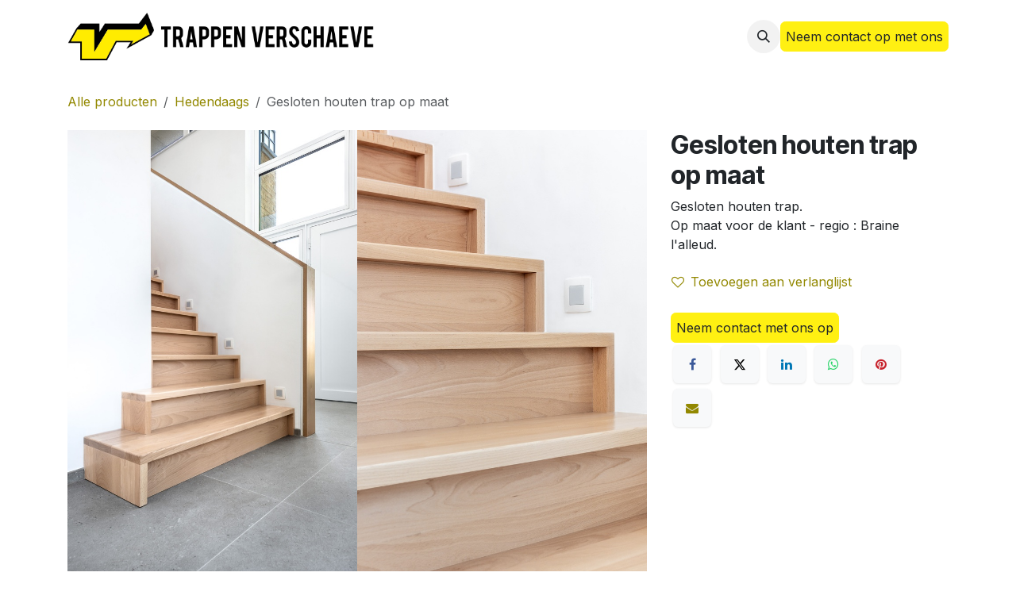

--- FILE ---
content_type: text/html; charset=utf-8
request_url: https://trappen-verschaeve.be/shop/1009-gesloten-houten-trap-op-maat-190451?category=3
body_size: 10183
content:

        

<!DOCTYPE html>
        
<html lang="nl-BE" data-website-id="1" data-main-object="product.template(190451,)" data-add2cart-redirect="1">
    <head>
        <meta charset="utf-8"/>
        <meta http-equiv="X-UA-Compatible" content="IE=edge"/>
        <meta name="viewport" content="width=device-width, initial-scale=1"/>
        <meta name="generator" content="Odoo"/>
        <meta name="description" content="Gesloten houten trap.
Op maat voor de klant - regio : Braine l&#39;alleud."/>
        <meta name="keywords" content="trap, houten trap"/>
            
        <meta property="og:type" content="website"/>
        <meta property="og:title" content="Gesloten houten trap op maat"/>
        <meta property="og:site_name" content="trappen-verschaeve"/>
        <meta property="og:url" content="https://trappen-verschaeve.be/shop/1009-gesloten-houten-trap-op-maat-190451"/>
        <meta property="og:image" content="https://trappen-verschaeve.be/web/image/product.template/190451/image_1024?unique=9ab9d32"/>
        <meta property="og:description" content="Gesloten houten trap.
Op maat voor de klant - regio : Braine l&#39;alleud."/>
            
        <meta name="twitter:card" content="summary_large_image"/>
        <meta name="twitter:title" content="Gesloten houten trap op maat"/>
        <meta name="twitter:image" content="https://trappen-verschaeve.be/web/image/product.template/190451/image_1024?unique=9ab9d32"/>
        <meta name="twitter:site" content="@TrappenVerschae"/>
        <meta name="twitter:description" content="Gesloten houten trap.
Op maat voor de klant - regio : Braine l&#39;alleud."/>
        
        <link rel="canonical" href="https://trappen-verschaeve.be/shop/1009-gesloten-houten-trap-op-maat-190451"/>
        
        <link rel="preconnect" href="https://fonts.gstatic.com/" crossorigin=""/>
        <title>Gesloten houten trap op maat</title>
        <link type="image/x-icon" rel="shortcut icon" href="/web/image/website/1/favicon?unique=f2ab1db"/>
        <link rel="preload" href="/web/static/src/libs/fontawesome/fonts/fontawesome-webfont.woff2?v=4.7.0" as="font" crossorigin=""/>
        <link type="text/css" rel="stylesheet" href="/web/assets/1/966c75d/web.assets_frontend.min.css"/>
            <script src="/website/static/src/js/content/cookie_watcher.js"></script>
            <script>
                watch3rdPartyScripts(["youtu.be", "youtube.com", "youtube-nocookie.com", "instagram.com", "instagr.am", "ig.me", "vimeo.com", "dailymotion.com", "dai.ly", "youku.com", "tudou.com", "facebook.com", "facebook.net", "fb.com", "fb.me", "fb.watch", "tiktok.com", "x.com", "twitter.com", "t.co", "googletagmanager.com", "google-analytics.com", "google.com", "google.ad", "google.ae", "google.com.af", "google.com.ag", "google.al", "google.am", "google.co.ao", "google.com.ar", "google.as", "google.at", "google.com.au", "google.az", "google.ba", "google.com.bd", "google.be", "google.bf", "google.bg", "google.com.bh", "google.bi", "google.bj", "google.com.bn", "google.com.bo", "google.com.br", "google.bs", "google.bt", "google.co.bw", "google.by", "google.com.bz", "google.ca", "google.cd", "google.cf", "google.cg", "google.ch", "google.ci", "google.co.ck", "google.cl", "google.cm", "google.cn", "google.com.co", "google.co.cr", "google.com.cu", "google.cv", "google.com.cy", "google.cz", "google.de", "google.dj", "google.dk", "google.dm", "google.com.do", "google.dz", "google.com.ec", "google.ee", "google.com.eg", "google.es", "google.com.et", "google.fi", "google.com.fj", "google.fm", "google.fr", "google.ga", "google.ge", "google.gg", "google.com.gh", "google.com.gi", "google.gl", "google.gm", "google.gr", "google.com.gt", "google.gy", "google.com.hk", "google.hn", "google.hr", "google.ht", "google.hu", "google.co.id", "google.ie", "google.co.il", "google.im", "google.co.in", "google.iq", "google.is", "google.it", "google.je", "google.com.jm", "google.jo", "google.co.jp", "google.co.ke", "google.com.kh", "google.ki", "google.kg", "google.co.kr", "google.com.kw", "google.kz", "google.la", "google.com.lb", "google.li", "google.lk", "google.co.ls", "google.lt", "google.lu", "google.lv", "google.com.ly", "google.co.ma", "google.md", "google.me", "google.mg", "google.mk", "google.ml", "google.com.mm", "google.mn", "google.com.mt", "google.mu", "google.mv", "google.mw", "google.com.mx", "google.com.my", "google.co.mz", "google.com.na", "google.com.ng", "google.com.ni", "google.ne", "google.nl", "google.no", "google.com.np", "google.nr", "google.nu", "google.co.nz", "google.com.om", "google.com.pa", "google.com.pe", "google.com.pg", "google.com.ph", "google.com.pk", "google.pl", "google.pn", "google.com.pr", "google.ps", "google.pt", "google.com.py", "google.com.qa", "google.ro", "google.ru", "google.rw", "google.com.sa", "google.com.sb", "google.sc", "google.se", "google.com.sg", "google.sh", "google.si", "google.sk", "google.com.sl", "google.sn", "google.so", "google.sm", "google.sr", "google.st", "google.com.sv", "google.td", "google.tg", "google.co.th", "google.com.tj", "google.tl", "google.tm", "google.tn", "google.to", "google.com.tr", "google.tt", "google.com.tw", "google.co.tz", "google.com.ua", "google.co.ug", "google.co.uk", "google.com.uy", "google.co.uz", "google.com.vc", "google.co.ve", "google.co.vi", "google.com.vn", "google.vu", "google.ws", "google.rs", "google.co.za", "google.co.zm", "google.co.zw", "google.cat"]);
            </script>
        <script id="web.layout.odooscript" type="text/javascript">
            var odoo = {
                csrf_token: "07870659fcb951c48d25e9cce98e74e6c6d91195o1800903188",
                debug: "",
            };
        </script>
        <script type="text/javascript">
            odoo.__session_info__ = {"is_admin": false, "is_system": false, "is_public": true, "is_internal_user": false, "is_website_user": true, "uid": null, "is_frontend": true, "profile_session": null, "profile_collectors": null, "profile_params": null, "show_effect": false, "currencies": {"1": {"symbol": "\u20ac", "position": "after", "digits": [69, 2]}, "3": {"symbol": "$", "position": "before", "digits": [69, 2]}}, "quick_login": true, "bundle_params": {"lang": "nl_BE", "website_id": 1}, "test_mode": false, "websocket_worker_version": "18.0-7", "translationURL": "/website/translations", "cache_hashes": {"translations": "1a0fd203a6129766672c8c727df612be1c2489b8"}, "geoip_country_code": null, "geoip_phone_code": null, "lang_url_code": "nl_BE"};
            if (!/(^|;\s)tz=/.test(document.cookie)) {
                const userTZ = Intl.DateTimeFormat().resolvedOptions().timeZone;
                document.cookie = `tz=${userTZ}; path=/`;
            }
        </script>
        <script type="text/javascript" defer="defer" src="/web/assets/1/6cd8c19/web.assets_frontend_minimal.min.js" onerror="__odooAssetError=1"></script>
        <script type="text/javascript" defer="defer" data-src="/web/assets/1/aaf3c00/web.assets_frontend_lazy.min.js" onerror="__odooAssetError=1"></script>
        
        
    </head>
    <body>



        <div id="wrapwrap" class="   ">
            <a class="o_skip_to_content btn btn-primary rounded-0 visually-hidden-focusable position-absolute start-0" href="#wrap">Overslaan naar inhoud</a>
                <header id="top" data-anchor="true" data-name="Header" data-extra-items-toggle-aria-label="Extra items knop" class="   o_header_fixed" style=" ">
                    
    <nav data-name="Navbar" aria-label="Hoofd" class="navbar navbar-expand-lg navbar-light o_colored_level o_cc d-none d-lg-block shadow-sm ">
        

            <div id="o_main_nav" class="o_main_nav container">
                
    <a data-name="Navbar Logo" href="/" class="navbar-brand logo me-4">
            
            <span role="img" aria-label="Logo of trappen-verschaeve" title="trappen-verschaeve"><img src="/web/image/website/1/logo/trappen-verschaeve?unique=f2ab1db" class="img img-fluid" width="95" height="40" alt="trappen-verschaeve" loading="lazy"/></span>
        </a>
    
                
    <ul role="menu" id="top_menu" class="nav navbar-nav top_menu o_menu_loading me-auto">
        

                    
    <li role="presentation" class="nav-item">
        <a role="menuitem" href="/" class="nav-link ">
            <span>Home</span>
        </a>
    </li>
    <li role="presentation" class="nav-item">
        <a role="menuitem" href="/shop" class="nav-link ">
            <span>Trappen</span>
        </a>
    </li>
    <li role="presentation" class="nav-item">
        <a role="menuitem" href="/appointment" class="nav-link ">
            <span>Maak afspraak</span>
        </a>
    </li>
    <li role="presentation" class="nav-item">
        <a role="menuitem" href="/blog" class="nav-link ">
            <span>Nieuws</span>
        </a>
    </li>
    <li role="presentation" class="nav-item dropdown ">
        <a data-bs-toggle="dropdown" href="#" role="menuitem" class="nav-link dropdown-toggle   ">
            <span>Academy</span>
        </a><ul role="menu" class="dropdown-menu ">
    <li role="presentation" class="">
        <a role="menuitem" href="/lexicon" class="dropdown-item ">
            <span>Lexicon van de trap</span>
        </a>
    </li>
    <li role="presentation" class="">
        <a role="menuitem" href="/trapverlichting" class="dropdown-item ">
            <span>Trapverlichting</span>
        </a>
    </li>
        </ul>
    </li>
    <li role="presentation" class="nav-item">
        <a role="menuitem" href="/trappen-aboutus" class="nav-link ">
            <span>Over ons </span>
        </a>
    </li>
                
    </ul>
                
                <ul class="navbar-nav align-items-center gap-2 flex-shrink-0 justify-content-end ps-3">
                    
        
            <li class="o_wsale_my_wish d-none  o_wsale_my_wish_hide_empty">
                <a href="/shop/wishlist" class="o_navlink_background btn position-relative rounded-circle p-1 text-center text-reset">
                    <div class="">
                        <i class="fa fa-1x fa-heart fa-stack"></i>
                        <sup class="my_wish_quantity o_animate_blink badge bg-primary position-absolute top-0 end-0 mt-n1 me-n1 rounded-pill">0</sup>
                    </div>
                </a>
            </li>
        
                    
        <li class="">
                <div class="modal fade css_editable_mode_hidden" id="o_search_modal" aria-hidden="true" tabindex="-1">
                    <div class="modal-dialog modal-lg pt-5">
                        <div class="modal-content mt-5">
    <form method="get" class="o_searchbar_form s_searchbar_input " action="/website/search" data-snippet="s_searchbar_input">
            <div role="search" class="input-group input-group-lg">
        <input type="search" name="search" class="search-query form-control oe_search_box border border-end-0 p-3 border-0 bg-light" placeholder="Zoeken..." value="" data-search-type="all" data-limit="5" data-display-image="true" data-display-description="true" data-display-extra-link="true" data-display-detail="true" data-order-by="name asc"/>
        <button type="submit" aria-label="Zoeken" title="Zoeken" class="btn oe_search_button border border-start-0 px-4 bg-o-color-4">
            <i class="oi oi-search"></i>
        </button>
    </div>

            <input name="order" type="hidden" class="o_search_order_by oe_unremovable" value="name asc"/>
            
    
        </form>
                        </div>
                    </div>
                </div>
                <a data-bs-target="#o_search_modal" data-bs-toggle="modal" role="button" title="Zoeken" href="#" class="btn rounded-circle p-1 lh-1 o_navlink_background text-reset o_not_editable">
                    <i class="oi oi-search fa-stack lh-lg"></i>
                </a>
        </li>
                    
                    
                    
                    
                    
        
        
                    
        <li class="">
            <div class="oe_structure oe_structure_solo ">
                <section class="oe_unremovable oe_unmovable s_text_block" data-snippet="s_text_block" data-name="Text">
                    <div class="container">
                        <a href="/contactus" class="oe_unremovable btn btn-primary btn_cta">Neem contact op met ons</a>
                    </div>
                </section>
            </div>
        </li>
                </ul>
            </div>
        
    </nav>
    <nav data-name="Navbar" aria-label="Mobile" class="navbar  navbar-light o_colored_level o_cc o_header_mobile d-block d-lg-none shadow-sm ">
        

        <div class="o_main_nav container flex-wrap justify-content-between">
            
    <a data-name="Navbar Logo" href="/" class="navbar-brand logo ">
            
            <span role="img" aria-label="Logo of trappen-verschaeve" title="trappen-verschaeve"><img src="/web/image/website/1/logo/trappen-verschaeve?unique=f2ab1db" class="img img-fluid" width="95" height="40" alt="trappen-verschaeve" loading="lazy"/></span>
        </a>
    
            <ul class="o_header_mobile_buttons_wrap navbar-nav flex-row align-items-center gap-2 mb-0">
        
            <li class="o_wsale_my_wish d-none  o_wsale_my_wish_hide_empty">
                <a href="/shop/wishlist" class="o_navlink_background_hover btn position-relative rounded-circle border-0 p-1 text-reset">
                    <div class="">
                        <i class="fa fa-1x fa-heart fa-stack"></i>
                        <sup class="my_wish_quantity o_animate_blink badge bg-primary position-absolute top-0 end-0 mt-n1 me-n1">0</sup>
                    </div>
                </a>
            </li>
        
                <li class="o_not_editable">
                    <button class="nav-link btn me-auto p-2" type="button" data-bs-toggle="offcanvas" data-bs-target="#top_menu_collapse_mobile" aria-controls="top_menu_collapse_mobile" aria-expanded="false" aria-label="Navigatie aan/uitzetten">
                        <span class="navbar-toggler-icon"></span>
                    </button>
                </li>
            </ul>
            <div id="top_menu_collapse_mobile" class="offcanvas offcanvas-end o_navbar_mobile">
                <div class="offcanvas-header justify-content-end o_not_editable">
                    <button type="button" class="nav-link btn-close" data-bs-dismiss="offcanvas" aria-label="Afsluiten"></button>
                </div>
                <div class="offcanvas-body d-flex flex-column justify-content-between h-100 w-100">
                    <ul class="navbar-nav">
                        
                        
        <li class="">
    <form method="get" class="o_searchbar_form s_searchbar_input " action="/website/search" data-snippet="s_searchbar_input">
            <div role="search" class="input-group mb-3">
        <input type="search" name="search" class="search-query form-control oe_search_box rounded-start-pill text-bg-light ps-3 border-0 bg-light" placeholder="Zoeken..." value="" data-search-type="all" data-limit="0" data-display-image="true" data-display-description="true" data-display-extra-link="true" data-display-detail="true" data-order-by="name asc"/>
        <button type="submit" aria-label="Zoeken" title="Zoeken" class="btn oe_search_button rounded-end-pill bg-o-color-3 pe-3">
            <i class="oi oi-search"></i>
        </button>
    </div>

            <input name="order" type="hidden" class="o_search_order_by oe_unremovable" value="name asc"/>
            
    
        </form>
        </li>
                        
    <ul role="menu" class="nav navbar-nav top_menu  text-center">
        

                            
    <li role="presentation" class="nav-item">
        <a role="menuitem" href="/" class="nav-link ">
            <span>Home</span>
        </a>
    </li>
    <li role="presentation" class="nav-item">
        <a role="menuitem" href="/shop" class="nav-link ">
            <span>Trappen</span>
        </a>
    </li>
    <li role="presentation" class="nav-item">
        <a role="menuitem" href="/appointment" class="nav-link ">
            <span>Maak afspraak</span>
        </a>
    </li>
    <li role="presentation" class="nav-item">
        <a role="menuitem" href="/blog" class="nav-link ">
            <span>Nieuws</span>
        </a>
    </li>
    <li role="presentation" class="nav-item dropdown ">
        <a data-bs-toggle="dropdown" href="#" role="menuitem" class="nav-link dropdown-toggle   ">
            <span>Academy</span>
        </a><ul role="menu" class="dropdown-menu position-relative rounded-0 o_dropdown_without_offset text-center">
    <li role="presentation" class="">
        <a role="menuitem" href="/lexicon" class="dropdown-item ">
            <span>Lexicon van de trap</span>
        </a>
    </li>
    <li role="presentation" class="">
        <a role="menuitem" href="/trapverlichting" class="dropdown-item ">
            <span>Trapverlichting</span>
        </a>
    </li>
        </ul>
    </li>
    <li role="presentation" class="nav-item">
        <a role="menuitem" href="/trappen-aboutus" class="nav-link ">
            <span>Over ons </span>
        </a>
    </li>
                        
    </ul>
                        
                        
                    </ul>
                    <ul class="navbar-nav gap-2 mt-3 w-100">
                        
                        
                        
        
        
                        
        <li class="">
            <div class="oe_structure oe_structure_solo ">
                <section class="oe_unremovable oe_unmovable s_text_block" data-snippet="s_text_block" data-name="Text">
                    <div class="container">
                        <a href="/contactus" class="oe_unremovable btn btn-primary btn_cta w-100">Neem contact op met ons</a>
                    </div>
                </section>
            </div>
        </li>
                    </ul>
                </div>
            </div>
        </div>
    
    </nav>
    
        </header>
                <main>
                    
            <div itemscope="itemscope" itemtype="http://schema.org/Product" id="wrap" class="js_sale o_wsale_product_page ecom-zoomable zoomodoo-next" data-ecom-zoom-click="1">
                <div class="oe_structure oe_empty oe_structure_not_nearest" id="oe_structure_website_sale_product_1" data-editor-message="DROP BUILDING BLOCKS HERE TO MAKE THEM AVAILABLE ACROSS ALL PRODUCTS"></div>
  <section id="product_detail" class="oe_website_sale container my-3 my-lg-4 " data-view-track="1" data-product-tracking-info="{&#34;item_id&#34;: 185416, &#34;item_name&#34;: &#34;Gesloten houten trap op maat&#34;, &#34;item_category&#34;: &#34;All&#34;, &#34;currency&#34;: &#34;EUR&#34;, &#34;price&#34;: 0.0}">
                    <div class="row align-items-center">
                        <div class="col d-flex align-items-center order-1 order-lg-0">
                            <ol class="o_wsale_breadcrumb breadcrumb p-0 mb-4 m-lg-0">
                                <li class="o_not_editable breadcrumb-item d-none d-lg-inline-block">
                                    <a href="/shop">
                                        <i class="oi oi-chevron-left d-lg-none me-1" role="presentation"></i>Alle producten
                                    </a>
                                </li>
                                <li class="breadcrumb-item">
                                    <a class="py-2 py-lg-0" href="/shop/category/hedendaags-3">
                                        <i class="oi oi-chevron-left d-lg-none me-1" role="presentation"></i>Hedendaags
                                    </a>
                                </li>
                                <li class="breadcrumb-item d-none d-lg-inline-block active">
                                    <span>Gesloten houten trap op maat</span>
                                </li>
                            </ol>
                        </div>
                        <div class="col-lg-4 d-flex align-items-center">
                            <div class="d-flex justify-content-between w-100">
        <div class="o_pricelist_dropdown dropdown d-none">
            
                <a role="button" href="#" data-bs-toggle="dropdown" class="dropdown-toggle btn btn-light">
                    EUR
                </a>
                <div class="dropdown-menu" role="menu">
                </div>
            
        </div>
                            </div>
                        </div>
                    </div>
                    <div class="row" id="product_detail_main" data-name="Product Page" data-image_width="66_pc" data-image_layout="grid">
                        <div class="col-lg-8 mt-lg-4 o_wsale_product_images position-relative" data-image-amount="10">
        <div id="o-grid-product" class="mb-3" data-name="Product Grid" data-image_spacing="none" data-grid_columns="2">
            <div class="container position-relative overflow-hidden">
                <span class="o_ribbon d-none" style=""></span>
                
                <div class="row">

                        <div class="col o_wsale_product_page_grid_column d-flex flex-column px-0">
        <div class="m-0 oe_unmovable"><img src="/web/image/product.product/185416/image_1024/%5B1009%5D%20Gesloten%20houten%20trap%20op%20maat?unique=a44a049" class="img img-fluid oe_unmovable product_detail_img w-100 mh-100" alt="Gesloten houten trap op maat" data-zoom="1" data-zoom-image="/web/image/product.product/185416/image_1920/%5B1009%5D%20Gesloten%20houten%20trap%20op%20maat?unique=a44a049" loading="lazy"/></div>
        <div class="m-0 oe_unmovable"><img src="/web/image/product.image/225/image_1024/Gesloten%20houten%20trap%20op%20maat?unique=6bf9c0d" class="img img-fluid oe_unmovable product_detail_img w-100 mh-100" alt="Gesloten houten trap op maat" data-zoom="1" data-zoom-image="/web/image/product.image/225/image_1920/Gesloten%20houten%20trap%20op%20maat?unique=6bf9c0d" loading="lazy"/></div>
        <div class="m-0 oe_unmovable"><img src="/web/image/product.image/227/image_1024/Gesloten%20houten%20trap%20op%20maat?unique=6bf9c0d" class="img img-fluid oe_unmovable product_detail_img w-100 mh-100" alt="Gesloten houten trap op maat" data-zoom="1" data-zoom-image="/web/image/product.image/227/image_1920/Gesloten%20houten%20trap%20op%20maat?unique=6bf9c0d" loading="lazy"/></div>
        <div class="m-0 oe_unmovable"><img src="/web/image/product.image/229/image_1024/Gesloten%20houten%20trap%20op%20maat?unique=6bf9c0d" class="img img-fluid oe_unmovable product_detail_img w-100 mh-100" alt="Gesloten houten trap op maat" data-zoom="1" data-zoom-image="/web/image/product.image/229/image_1920/Gesloten%20houten%20trap%20op%20maat?unique=6bf9c0d" loading="lazy"/></div>
        <div class="m-0 oe_unmovable"><img src="/web/image/product.image/231/image_1024/Gesloten%20houten%20trap%20op%20maat?unique=6bf9c0d" class="img img-fluid oe_unmovable product_detail_img w-100 mh-100" alt="Gesloten houten trap op maat" data-zoom="1" data-zoom-image="/web/image/product.image/231/image_1920/Gesloten%20houten%20trap%20op%20maat?unique=6bf9c0d" loading="lazy"/></div>
                        </div>

                        <div class="col o_wsale_product_page_grid_column d-flex flex-column px-0">
        <div class="m-0 oe_unmovable"><img src="/web/image/product.image/224/image_1024/Gesloten%20houten%20trap%20op%20maat?unique=6bf9c0d" class="img img-fluid oe_unmovable product_detail_img w-100 mh-100" alt="Gesloten houten trap op maat" data-zoom="1" data-zoom-image="/web/image/product.image/224/image_1920/Gesloten%20houten%20trap%20op%20maat?unique=6bf9c0d" loading="lazy"/></div>
        <div class="m-0 oe_unmovable"><img src="/web/image/product.image/226/image_1024/Gesloten%20houten%20trap%20op%20maat?unique=6bf9c0d" class="img img-fluid oe_unmovable product_detail_img w-100 mh-100" alt="Gesloten houten trap op maat" data-zoom="1" data-zoom-image="/web/image/product.image/226/image_1920/Gesloten%20houten%20trap%20op%20maat?unique=6bf9c0d" loading="lazy"/></div>
        <div class="m-0 oe_unmovable"><img src="/web/image/product.image/228/image_1024/Gesloten%20houten%20trap%20op%20maat?unique=6bf9c0d" class="img img-fluid oe_unmovable product_detail_img w-100 mh-100" alt="Gesloten houten trap op maat" data-zoom="1" data-zoom-image="/web/image/product.image/228/image_1920/Gesloten%20houten%20trap%20op%20maat?unique=6bf9c0d" loading="lazy"/></div>
        <div class="m-0 oe_unmovable"><img src="/web/image/product.image/230/image_1024/Gesloten%20houten%20trap%20op%20maat?unique=6bf9c0d" class="img img-fluid oe_unmovable product_detail_img w-100 mh-100" alt="Gesloten houten trap op maat" data-zoom="1" data-zoom-image="/web/image/product.image/230/image_1920/Gesloten%20houten%20trap%20op%20maat?unique=6bf9c0d" loading="lazy"/></div>
        <div class="m-0 oe_unmovable"><img src="/web/image/product.image/232/image_1024/Gesloten%20houten%20trap%20op%20maat?unique=6bf9c0d" class="img img-fluid oe_unmovable product_detail_img w-100 mh-100" alt="Gesloten houten trap op maat" data-zoom="1" data-zoom-image="/web/image/product.image/232/image_1920/Gesloten%20houten%20trap%20op%20maat?unique=6bf9c0d" loading="lazy"/></div>
                        </div>
                </div>
            </div>
        </div>
                        </div>
                        <div id="product_details" class="col-lg-4 mt-md-4">
                            <h1 itemprop="name">Gesloten houten trap op maat</h1>
                            <span itemprop="url" style="display:none;">https://trappen-verschaeve.be/shop/1009-gesloten-houten-trap-op-maat-190451</span>
                            <span itemprop="image" style="display:none;">https://trappen-verschaeve.be/web/image/product.template/190451/image_1920?unique=a44a049</span>
                            <div class="oe_structure" placeholder="Een gedetailleerde en geformateerde omschrijving om je product te promoten op deze pagina. Gebruik &#39;/&#39; om meer functies te ontdekken."><p>Gesloten houten trap.<br>Op maat voor de klant  - regio : Braine l'alleud.</p></div>
                            <form action="/shop/cart/update" method="POST">
                                <input type="hidden" name="csrf_token" value="07870659fcb951c48d25e9cce98e74e6c6d91195o1800903188"/>
                                <div class="js_product js_main_product mb-3">
                                    <div>
                                    </div>
                                    
                                        <input type="hidden" class="product_id" name="product_id" value="185416"/>
                                        <input type="hidden" class="product_template_id" name="product_template_id" value="190451"/>
                                        <input type="hidden" class="product_category_id" name="product_category_id" value="2"/>
        <ul class="list-unstyled js_add_cart_variants mb-0 flex-column" data-attribute_exclusions="{&#34;exclusions&#34;: {}, &#34;archived_combinations&#34;: [], &#34;parent_exclusions&#34;: {}, &#34;parent_combination&#34;: [], &#34;parent_product_name&#34;: null, &#34;mapped_attribute_names&#34;: {}}">
        </ul>
                                    
                                    <p class="css_not_available_msg alert alert-warning">Deze combinatie bestaat niet.</p>
                                    <div id="o_wsale_cta_wrapper" class="d-flex flex-wrap align-items-center">
                                        

                                        
                                        
                                        
                                        
                                        
                                        
                                        
                                        <div id="product_option_block" class="d-flex flex-wrap w-100">
            
                <button type="button" role="button" class="btn btn-link px-0 pe-3 o_add_wishlist_dyn" data-action="o_wishlist" title="Toevoegen aan verlanglijst" data-product-template-id="190451" data-product-product-id="185416">
                    <i class="fa fa-heart-o me-2" role="img" aria-label="Add to wishlist"></i>Toevoegen aan verlanglijst
                </button>
            </div>
                                    </div>
            <div class="availability_messages o_not_editable"></div>
        <div class="o_product_tags o_field_tags d-flex flex-wrap align-items-center gap-2 mb-2 mt-1">
        </div>
                                </div>
                            </form>
                            <div id="contact_us_wrapper" class="d-flex oe_structure oe_structure_solo ">
                                <section class="s_text_block" data-snippet="s_text_block" data-name="Text">
                                    <div class="container">
                                        <a class="btn btn-primary btn_cta" href="/contactus">
                                            Neem contact met ons op
                                        </a>
                                    </div>
                                </section>
                            </div>
                            <div id="product_attributes_simple">
                                <table class="table table-sm text-muted d-none">
                                </table>
                            </div>
                            <div id="o_product_terms_and_share" class="d-flex justify-content-between flex-column flex-md-row align-items-md-end gap-3 mb-3">
            <div data-snippet="s_share" data-name="Share" class="s_share text-start o_no_link_popover">
                <h4 class="s_share_title d-none o_default_snippet_text">Delen</h4>
                <a href="https://www.facebook.com/sharer/sharer.php?u={url}" target="_blank" aria-label="Facebook" class="s_share_facebook">
                    <i class="fa fa-facebook rounded shadow-sm"></i>
                </a>
                <a href="https://twitter.com/intent/tweet?text={title}&amp;url={url}" target="_blank" aria-label="X" class="s_share_twitter">
                    <i class="fa fa-twitter rounded shadow-sm"></i>
                </a>
                <a href="https://www.linkedin.com/sharing/share-offsite/?url={url}" target="_blank" aria-label="LinkedIn" class="s_share_linkedin">
                    <i class="fa fa-linkedin rounded shadow-sm"></i>
                </a>
                <a href="https://wa.me/?text={title}" target="_blank" aria-label="WhatsApp" class="s_share_whatsapp">
                    <i class="fa fa-whatsapp rounded shadow-sm"></i>
                </a>
                <a href="https://pinterest.com/pin/create/button/?url={url}&amp;media={media}&amp;description={title}" target="_blank" aria-label="Pinterest" class="s_share_pinterest">
                    <i class="fa fa-pinterest rounded shadow-sm"></i>
                </a>
                <a href="mailto:?body={url}&amp;subject={title}" aria-label="E-mail" class="s_share_email">
                    <i class="fa fa-envelope rounded shadow-sm"></i>
                </a>
            </div></div>
            <input id="wsale_user_email" type="hidden" value=""/>
                        </div>
                    </div>
                </section>
                
            <div class="oe_structure oe_structure_solo oe_unremovable oe_unmovable" id="oe_structure_website_sale_recommended_products">
                <section data-snippet="s_dynamic_snippet_products" class="oe_unmovable oe_unremovable s_dynamic_snippet_products o_wsale_alternative_products s_dynamic pt32 pb32 o_colored_level s_product_product_borderless_1 o_dynamic_snippet_empty" data-name="Alternative Products" style="background-image: none;" data-template-key="website_sale.dynamic_filter_template_product_product_borderless_1" data-product-category-id="all" data-number-of-elements="4" data-number-of-elements-small-devices="1" data-number-of-records="16" data-carousel-interval="5000" data-bs-original-title="" title="" data-filter-id="10">
                    <div class="container o_not_editable">
                        <div class="css_non_editable_mode_hidden">
                            <div class="missing_option_warning alert alert-info rounded-0 fade show d-none d-print-none o_default_snippet_text">
                                Je dynamische Snippet wordt hier weergegeven...
                                Dit bericht wordt weergegeven omdat je niet zowel een filter als een sjabloon hebt opgegeven om te gebruiken.
                            </div>
                        </div>
                        <div class="dynamic_snippet_template"></div>
                    </div>
                </section>
            </div><div class="oe_structure oe_empty oe_structure_not_nearest mt16" id="oe_structure_website_sale_product_2" data-editor-message="DROP BUILDING BLOCKS HERE TO MAKE THEM AVAILABLE ACROSS ALL PRODUCTS"></div>
  </div>
        
        <div id="o_shared_blocks" class="oe_unremovable"></div>
                </main>
                <footer id="bottom" data-anchor="true" data-name="Footer" class="o_footer o_colored_level o_cc ">
                    <div id="footer" class="oe_structure oe_structure_solo">
            <section class="s_text_block pt40 pb16" data-snippet="s_text_block" data-name="Text">
                <div class="container">
                    <div class="row">
                        <div class="col-lg-2 pt24 pb24">
                            <h5 class="mb-3">Handige links</h5>
                            <ul class="list-unstyled">
                                <li><a href="/">Startpagina</a></li>
                                <li><a href="#">Over ons</a></li>
                                <li><a href="#">Producten</a></li>
                                <li><a href="#">Diensten</a></li>
                                <li><a href="#">Juridische</a></li>
                                
                                <li><a href="/contactus">Neem contact op met ons</a></li>
                            </ul>
                        </div>
                        <div class="col-lg-5 pt24 pb24">
                            <h5 class="mb-3">Over ons</h5>
                            <p>We zijn een team van gepassioneerde mensen wiens doel het is om ieders leven te verbeteren door middel van ontwrichtende producten. We bouwen geweldige producten om je zakelijke problemen op te lossen.
<br/><br/>Onze producten zijn ontworpen voor kleine tot middelgrote bedrijven die hun prestaties willen optimaliseren.</p>
                        </div>
                        <div id="connect" class="col-lg-4 offset-lg-1 pt24 pb24">
                            <h5 class="mb-3">Volg ons</h5>
                            <ul class="list-unstyled">
                                <li><i class="fa fa-comment fa-fw me-2"></i><span><a href="/contactus">Neem contact op met ons</a></span></li>
                                
                                <li><i class="fa fa-envelope fa-fw me-2"></i><span><a href="mailto:info@trappen-verschaeve.be">info@trappen-verschaeve.be</a></span></li>
                                <li><i class="fa fa-phone fa-fw me-2"></i><span class="o_force_ltr"><a href="tel:+32 56 42 62 07">+32 56 42 62 07</a></span></li>
                                
                            </ul>
                            <div class="s_social_media text-start o_not_editable" data-snippet="s_social_media" data-name="Social Media" contenteditable="false">
                                <h5 class="s_social_media_title d-none" contenteditable="true">Volg ons</h5>
                                <a href="/website/social/facebook" class="s_social_media_facebook" target="_blank" aria-label="Facebook">
                                    <i class="fa fa-facebook rounded-circle shadow-sm o_editable_media"></i>
                                </a>
                                <a href="/website/social/twitter" class="s_social_media_twitter" target="_blank" aria-label="X">
                                    <i class="fa fa-twitter rounded-circle shadow-sm o_editable_media"></i>
                                </a>
                                <a href="/website/social/linkedin" class="s_social_media_linkedin" target="_blank" aria-label="LinkedIn">
                                    <i class="fa fa-linkedin rounded-circle shadow-sm o_editable_media"></i>
                                </a>
                                <a href="/" class="text-800" aria-label="Extra groot">
                                    <i class="fa fa-home rounded-circle shadow-sm o_editable_media"></i>
                                </a>
                            </div>
                        </div>
                    </div>
                </div>
            </section>
        </div>
    <div class="o_footer_copyright o_colored_level o_cc" data-name="Copyright">
                        <div class="container py-3">
                            <div class="row">
                                <div class="col-sm text-center text-sm-start text-muted">
                                    <span class="o_footer_copyright_name me-2">Copyright &copy; Bedrijfsnaam</span>
        
            <div class="js_language_selector  dropup d-print-none">
                <button type="button" data-bs-toggle="dropdown" aria-haspopup="true" aria-expanded="true" class="border-0 dropdown-toggle btn btn-sm btn-outline-secondary">
    <img class="o_lang_flag " src="/base/static/img/country_flags/be.png?height=25" alt="" loading="lazy"/>
                    <span class=""> Nederlands (BE)</span>
                </button>
                <div role="menu" class="dropdown-menu ">
                        <a class="dropdown-item js_change_lang active" role="menuitem" href="/shop/1009-gesloten-houten-trap-op-maat-190451?category=3" data-url_code="nl_BE" title=" Nederlands (BE)">
    <img class="o_lang_flag " src="/base/static/img/country_flags/be.png?height=25" alt="" loading="lazy"/>
                            <span class=""> Nederlands (BE)</span>
                        </a>
                        <a class="dropdown-item js_change_lang " role="menuitem" href="/fr_BE/shop/1009-escalier-en-bois-ferme-190451?category=3" data-url_code="fr_BE" title=" Français (BE)">
    <img class="o_lang_flag " src="/base/static/img/country_flags/be.png?height=25" alt="" loading="lazy"/>
                            <span class=""> Français (BE)</span>
                        </a>
                </div>
            </div>
        
    </div>
                                <div class="col-sm text-center text-sm-end o_not_editable">
                                </div>
                            </div>
                        </div>
                    </div>
                </footer>
        <div id="website_cookies_bar" class="s_popup o_snippet_invisible d-none o_no_save" data-name="Cookies Bar" data-vcss="001" data-invisible="1">
            <div class="modal s_popup_bottom s_popup_no_backdrop o_cookies_discrete" data-show-after="500" data-display="afterDelay" data-consents-duration="999" data-bs-focus="false" data-bs-backdrop="false" data-bs-keyboard="false" tabindex="-1" role="dialog">
                <div class="modal-dialog d-flex s_popup_size_full">
                    <div class="modal-content oe_structure">
                        
                        <section class="o_colored_level o_cc o_cc1">
                            <div class="container">
                                <div class="row">
                                    <div class="col-lg-8 pt16">
                                        <p>
                                            <span class="pe-1">We gebruiken cookies om je een betere gebruikerservaring op deze website te bieden.</span>
                                            <a href="/cookie-policy" class="o_cookies_bar_text_policy btn btn-link btn-sm px-0">Cookiebeleid</a>
                                        </p>
                                    </div>
                                    <div class="col-lg-4 text-end pt16 pb16">
                                        <a href="#" id="cookies-consent-essential" role="button" class="js_close_popup btn btn-outline-primary rounded-circle btn-sm px-2">Alleen het essentiële</a>
                                        <a href="#" id="cookies-consent-all" role="button" class="js_close_popup btn btn-outline-primary rounded-circle btn-sm">Ik ga akkoord</a>
                                    </div>
                                </div>
                            </div>
                        </section>
                    </div>
                </div>
            </div>
        </div>
            </div>
            <script id="tracking_code" async="async" src="about:blank" data-need-cookies-approval="true" data-nocookie-src="https://www.googletagmanager.com/gtag/js?id=G-SSNCQ9L3SB"></script>
            <script id="tracking_code_config">
                window.dataLayer = window.dataLayer || [];
                function gtag(){dataLayer.push(arguments);}
                gtag('consent', 'default', {
                    'ad_storage': 'denied',
                    'ad_user_data': 'denied',
                    'ad_personalization': 'denied',
                    'analytics_storage': 'denied',
                });
                gtag('js', new Date());
                gtag('config', 'G-SSNCQ9L3SB');
                function allConsentsGranted() {
                    gtag('consent', 'update', {
                        'ad_storage': 'granted',
                        'ad_user_data': 'granted',
                        'ad_personalization': 'granted',
                        'analytics_storage': 'granted',
                    });
                }
                    document.addEventListener(
                        "optionalCookiesAccepted",
                        allConsentsGranted,
                        {once: true}
                    );
            </script>
        
        </body>
</html>